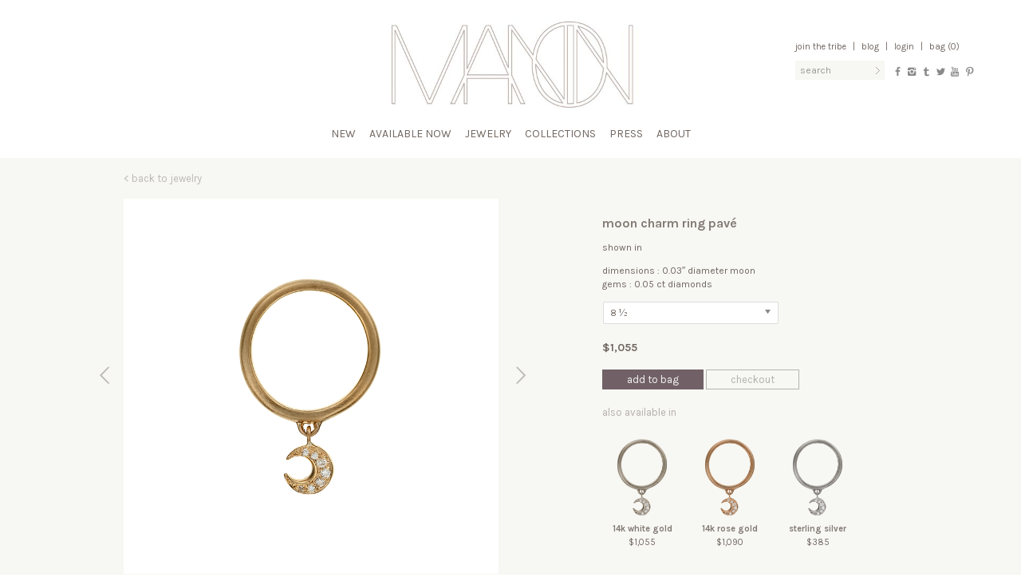

--- FILE ---
content_type: text/html; charset=UTF-8
request_url: https://manonjewelry.com/product/moon-charm-ring-pave-in-14k-yellow-gold/?pcc=jewelry
body_size: 13624
content:
<!DOCTYPE html>
<html lang="en-US">
<head>
<meta charset="UTF-8" />
<meta http-equiv="X-UA-Compatible" content="IE=edge" >
<title>Moon Charm Ring Pavé | manon jewelry</title>
<meta name="viewport" content="width=device-width, initial-scale=1.0">
<link rel="profile" href="http://gmpg.org/xfn/11" />
<meta name="description" content="one of a kind jewelry &#8211; sexy and confident, natural and wonderful, a celebration of body and spirit" />
<meta name="keywords" content="jewelry,manon,gold,silver,earings,bracelets,rings,necklaces,women,men" />
<meta name="robots" content="index, follow" />

<!-- icons -->
<link rel="shortcut icon" type="image/png" href="https://manonjewelry.com/favicon.png">
<link href="https://manonjewelry.com/apple-touch-icon.png" rel="apple-touch-icon" />
<link href="https://manonjewelry.com/apple-touch-icon-76x76.png" rel="apple-touch-icon" sizes="76x76" />
<link href="https://manonjewelry.com/apple-touch-icon-120x120.png" rel="apple-touch-icon" sizes="120x120" />
<link href="https://manonjewelry.com/apple-touch-icon-152x152.png" rel="apple-touch-icon" sizes="152x152" />

<link href='https://fonts.googleapis.com/css?family=Karla:400,700,700italic,400italic' rel='stylesheet' type='text/css'>
<!--[if lt IE 9]>
<script src="https://manonjewelry.com/wp-content/themes/manon2/js/html5shiv.js" type="text/javascript"></script>
<![endif]-->

<!-- open graph -->
<meta property="og:url" content="https://manonjewelry.com/product/moon-charm-ring-pave-in-14k-yellow-gold/">
<meta property="og:title" content="
Moon Charm Ring Pavé | manon jewelry">
<meta property="og:site_name" content="Manon Jewelry">
<meta property="og:description" content="one of a kind jewelry &#8211; sexy and confident, natural and wonderful, a celebration of body and spirit">
<meta property="og:type" content="product" />
<meta property="og:image" content="https://manonjewelry.com/wp-content/uploads/2014/04/R-moon-charm-ring-web-60.png">
<meta property="og:image:type" content="image/jpg">
<meta property="og:image:width" content="800">
<meta property="og:image:height" content="800">
<meta property="og:image" content="https://manonjewelry.com/wp-content/uploads/2014/04/R-moon-charm-ring-pave-onfig.png">
<meta property="og:image:type" content="image/jpg">
<meta property="og:image:width" content="800">
<meta property="og:image:height" content="800">

<meta property="og:image" content="https://manonjewelry.com/wp-content/themes/manon2/meta/open-graph-image-01.jpg">
<meta property="og:image:type" content="image/jpg">
<meta property="og:image:width" content="800">
<meta property="og:image:height" content="600">

<meta property="og:image" content="https://manonjewelry.com/wp-content/themes/manon2/meta/open-graph-image-02.jpg">
<meta property="og:image:type" content="image/jpg">
<meta property="og:image:width" content="800">
<meta property="og:image:height" content="600">

<meta property="og:image" content="https://manonjewelry.com/wp-content/themes/manon2/meta/open-graph-image-03.jpg">
<meta property="og:image:type" content="image/jpg">
<meta property="og:image:width" content="800">
<meta property="og:image:height" content="600">

<meta property="og:image" content="https://manonjewelry.com/wp-content/themes/manon2/meta/open-graph-image-04.jpg">
<meta property="og:image:type" content="image/jpg">
<meta property="og:image:width" content="800">
<meta property="og:image:height" content="600">

<meta property="og:image" content="https://manonjewelry.com/wp-content/themes/manon2/meta/open-graph-image-05.jpg">
<meta property="og:image:type" content="image/jpg">
<meta property="og:image:width" content="800">
<meta property="og:image:height" content="600">

<script>
  (function(i,s,o,g,r,a,m){i['GoogleAnalyticsObject']=r;i[r]=i[r]||function(){
  (i[r].q=i[r].q||[]).push(arguments)},i[r].l=1*new Date();a=s.createElement(o),
  m=s.getElementsByTagName(o)[0];a.async=1;a.src=g;m.parentNode.insertBefore(a,m)
  })(window,document,'script','//www.google-analytics.com/analytics.js','ga');

  ga('create', 'UA-48680678-1', 'manonjewelry.com');
  ga('send', 'pageview');
</script>

<meta name='robots' content='max-image-preview:large' />
	<style>img:is([sizes="auto" i], [sizes^="auto," i]) { contain-intrinsic-size: 3000px 1500px }</style>
	<link rel='dns-prefetch' href='//www.google.com' />
<link rel='dns-prefetch' href='//ajax.googleapis.com' />
<link rel="alternate" type="application/rss+xml" title="manon jewelry &raquo; Feed" href="https://manonjewelry.com/feed/" />
<link rel="alternate" type="application/rss+xml" title="manon jewelry &raquo; Comments Feed" href="https://manonjewelry.com/comments/feed/" />
<link rel="alternate" type="application/rss+xml" title="manon jewelry &raquo; Moon Charm Ring Pavé Comments Feed" href="https://manonjewelry.com/product/moon-charm-ring-pave-in-14k-yellow-gold/feed/" />
<script type="text/javascript">
/* <![CDATA[ */
window._wpemojiSettings = {"baseUrl":"https:\/\/s.w.org\/images\/core\/emoji\/16.0.1\/72x72\/","ext":".png","svgUrl":"https:\/\/s.w.org\/images\/core\/emoji\/16.0.1\/svg\/","svgExt":".svg","source":{"concatemoji":"https:\/\/manonjewelry.com\/wp-includes\/js\/wp-emoji-release.min.js?ver=6.8.3"}};
/*! This file is auto-generated */
!function(s,n){var o,i,e;function c(e){try{var t={supportTests:e,timestamp:(new Date).valueOf()};sessionStorage.setItem(o,JSON.stringify(t))}catch(e){}}function p(e,t,n){e.clearRect(0,0,e.canvas.width,e.canvas.height),e.fillText(t,0,0);var t=new Uint32Array(e.getImageData(0,0,e.canvas.width,e.canvas.height).data),a=(e.clearRect(0,0,e.canvas.width,e.canvas.height),e.fillText(n,0,0),new Uint32Array(e.getImageData(0,0,e.canvas.width,e.canvas.height).data));return t.every(function(e,t){return e===a[t]})}function u(e,t){e.clearRect(0,0,e.canvas.width,e.canvas.height),e.fillText(t,0,0);for(var n=e.getImageData(16,16,1,1),a=0;a<n.data.length;a++)if(0!==n.data[a])return!1;return!0}function f(e,t,n,a){switch(t){case"flag":return n(e,"\ud83c\udff3\ufe0f\u200d\u26a7\ufe0f","\ud83c\udff3\ufe0f\u200b\u26a7\ufe0f")?!1:!n(e,"\ud83c\udde8\ud83c\uddf6","\ud83c\udde8\u200b\ud83c\uddf6")&&!n(e,"\ud83c\udff4\udb40\udc67\udb40\udc62\udb40\udc65\udb40\udc6e\udb40\udc67\udb40\udc7f","\ud83c\udff4\u200b\udb40\udc67\u200b\udb40\udc62\u200b\udb40\udc65\u200b\udb40\udc6e\u200b\udb40\udc67\u200b\udb40\udc7f");case"emoji":return!a(e,"\ud83e\udedf")}return!1}function g(e,t,n,a){var r="undefined"!=typeof WorkerGlobalScope&&self instanceof WorkerGlobalScope?new OffscreenCanvas(300,150):s.createElement("canvas"),o=r.getContext("2d",{willReadFrequently:!0}),i=(o.textBaseline="top",o.font="600 32px Arial",{});return e.forEach(function(e){i[e]=t(o,e,n,a)}),i}function t(e){var t=s.createElement("script");t.src=e,t.defer=!0,s.head.appendChild(t)}"undefined"!=typeof Promise&&(o="wpEmojiSettingsSupports",i=["flag","emoji"],n.supports={everything:!0,everythingExceptFlag:!0},e=new Promise(function(e){s.addEventListener("DOMContentLoaded",e,{once:!0})}),new Promise(function(t){var n=function(){try{var e=JSON.parse(sessionStorage.getItem(o));if("object"==typeof e&&"number"==typeof e.timestamp&&(new Date).valueOf()<e.timestamp+604800&&"object"==typeof e.supportTests)return e.supportTests}catch(e){}return null}();if(!n){if("undefined"!=typeof Worker&&"undefined"!=typeof OffscreenCanvas&&"undefined"!=typeof URL&&URL.createObjectURL&&"undefined"!=typeof Blob)try{var e="postMessage("+g.toString()+"("+[JSON.stringify(i),f.toString(),p.toString(),u.toString()].join(",")+"));",a=new Blob([e],{type:"text/javascript"}),r=new Worker(URL.createObjectURL(a),{name:"wpTestEmojiSupports"});return void(r.onmessage=function(e){c(n=e.data),r.terminate(),t(n)})}catch(e){}c(n=g(i,f,p,u))}t(n)}).then(function(e){for(var t in e)n.supports[t]=e[t],n.supports.everything=n.supports.everything&&n.supports[t],"flag"!==t&&(n.supports.everythingExceptFlag=n.supports.everythingExceptFlag&&n.supports[t]);n.supports.everythingExceptFlag=n.supports.everythingExceptFlag&&!n.supports.flag,n.DOMReady=!1,n.readyCallback=function(){n.DOMReady=!0}}).then(function(){return e}).then(function(){var e;n.supports.everything||(n.readyCallback(),(e=n.source||{}).concatemoji?t(e.concatemoji):e.wpemoji&&e.twemoji&&(t(e.twemoji),t(e.wpemoji)))}))}((window,document),window._wpemojiSettings);
/* ]]> */
</script>
<style id='wp-emoji-styles-inline-css' type='text/css'>

	img.wp-smiley, img.emoji {
		display: inline !important;
		border: none !important;
		box-shadow: none !important;
		height: 1em !important;
		width: 1em !important;
		margin: 0 0.07em !important;
		vertical-align: -0.1em !important;
		background: none !important;
		padding: 0 !important;
	}
</style>
<link rel='stylesheet' id='wp-block-library-css' href='https://manonjewelry.com/wp-includes/css/dist/block-library/style.min.css?ver=6.8.3' type='text/css' media='all' />
<style id='classic-theme-styles-inline-css' type='text/css'>
/*! This file is auto-generated */
.wp-block-button__link{color:#fff;background-color:#32373c;border-radius:9999px;box-shadow:none;text-decoration:none;padding:calc(.667em + 2px) calc(1.333em + 2px);font-size:1.125em}.wp-block-file__button{background:#32373c;color:#fff;text-decoration:none}
</style>
<style id='global-styles-inline-css' type='text/css'>
:root{--wp--preset--aspect-ratio--square: 1;--wp--preset--aspect-ratio--4-3: 4/3;--wp--preset--aspect-ratio--3-4: 3/4;--wp--preset--aspect-ratio--3-2: 3/2;--wp--preset--aspect-ratio--2-3: 2/3;--wp--preset--aspect-ratio--16-9: 16/9;--wp--preset--aspect-ratio--9-16: 9/16;--wp--preset--color--black: #000000;--wp--preset--color--cyan-bluish-gray: #abb8c3;--wp--preset--color--white: #ffffff;--wp--preset--color--pale-pink: #f78da7;--wp--preset--color--vivid-red: #cf2e2e;--wp--preset--color--luminous-vivid-orange: #ff6900;--wp--preset--color--luminous-vivid-amber: #fcb900;--wp--preset--color--light-green-cyan: #7bdcb5;--wp--preset--color--vivid-green-cyan: #00d084;--wp--preset--color--pale-cyan-blue: #8ed1fc;--wp--preset--color--vivid-cyan-blue: #0693e3;--wp--preset--color--vivid-purple: #9b51e0;--wp--preset--gradient--vivid-cyan-blue-to-vivid-purple: linear-gradient(135deg,rgba(6,147,227,1) 0%,rgb(155,81,224) 100%);--wp--preset--gradient--light-green-cyan-to-vivid-green-cyan: linear-gradient(135deg,rgb(122,220,180) 0%,rgb(0,208,130) 100%);--wp--preset--gradient--luminous-vivid-amber-to-luminous-vivid-orange: linear-gradient(135deg,rgba(252,185,0,1) 0%,rgba(255,105,0,1) 100%);--wp--preset--gradient--luminous-vivid-orange-to-vivid-red: linear-gradient(135deg,rgba(255,105,0,1) 0%,rgb(207,46,46) 100%);--wp--preset--gradient--very-light-gray-to-cyan-bluish-gray: linear-gradient(135deg,rgb(238,238,238) 0%,rgb(169,184,195) 100%);--wp--preset--gradient--cool-to-warm-spectrum: linear-gradient(135deg,rgb(74,234,220) 0%,rgb(151,120,209) 20%,rgb(207,42,186) 40%,rgb(238,44,130) 60%,rgb(251,105,98) 80%,rgb(254,248,76) 100%);--wp--preset--gradient--blush-light-purple: linear-gradient(135deg,rgb(255,206,236) 0%,rgb(152,150,240) 100%);--wp--preset--gradient--blush-bordeaux: linear-gradient(135deg,rgb(254,205,165) 0%,rgb(254,45,45) 50%,rgb(107,0,62) 100%);--wp--preset--gradient--luminous-dusk: linear-gradient(135deg,rgb(255,203,112) 0%,rgb(199,81,192) 50%,rgb(65,88,208) 100%);--wp--preset--gradient--pale-ocean: linear-gradient(135deg,rgb(255,245,203) 0%,rgb(182,227,212) 50%,rgb(51,167,181) 100%);--wp--preset--gradient--electric-grass: linear-gradient(135deg,rgb(202,248,128) 0%,rgb(113,206,126) 100%);--wp--preset--gradient--midnight: linear-gradient(135deg,rgb(2,3,129) 0%,rgb(40,116,252) 100%);--wp--preset--font-size--small: 13px;--wp--preset--font-size--medium: 20px;--wp--preset--font-size--large: 36px;--wp--preset--font-size--x-large: 42px;--wp--preset--spacing--20: 0.44rem;--wp--preset--spacing--30: 0.67rem;--wp--preset--spacing--40: 1rem;--wp--preset--spacing--50: 1.5rem;--wp--preset--spacing--60: 2.25rem;--wp--preset--spacing--70: 3.38rem;--wp--preset--spacing--80: 5.06rem;--wp--preset--shadow--natural: 6px 6px 9px rgba(0, 0, 0, 0.2);--wp--preset--shadow--deep: 12px 12px 50px rgba(0, 0, 0, 0.4);--wp--preset--shadow--sharp: 6px 6px 0px rgba(0, 0, 0, 0.2);--wp--preset--shadow--outlined: 6px 6px 0px -3px rgba(255, 255, 255, 1), 6px 6px rgba(0, 0, 0, 1);--wp--preset--shadow--crisp: 6px 6px 0px rgba(0, 0, 0, 1);}:where(.is-layout-flex){gap: 0.5em;}:where(.is-layout-grid){gap: 0.5em;}body .is-layout-flex{display: flex;}.is-layout-flex{flex-wrap: wrap;align-items: center;}.is-layout-flex > :is(*, div){margin: 0;}body .is-layout-grid{display: grid;}.is-layout-grid > :is(*, div){margin: 0;}:where(.wp-block-columns.is-layout-flex){gap: 2em;}:where(.wp-block-columns.is-layout-grid){gap: 2em;}:where(.wp-block-post-template.is-layout-flex){gap: 1.25em;}:where(.wp-block-post-template.is-layout-grid){gap: 1.25em;}.has-black-color{color: var(--wp--preset--color--black) !important;}.has-cyan-bluish-gray-color{color: var(--wp--preset--color--cyan-bluish-gray) !important;}.has-white-color{color: var(--wp--preset--color--white) !important;}.has-pale-pink-color{color: var(--wp--preset--color--pale-pink) !important;}.has-vivid-red-color{color: var(--wp--preset--color--vivid-red) !important;}.has-luminous-vivid-orange-color{color: var(--wp--preset--color--luminous-vivid-orange) !important;}.has-luminous-vivid-amber-color{color: var(--wp--preset--color--luminous-vivid-amber) !important;}.has-light-green-cyan-color{color: var(--wp--preset--color--light-green-cyan) !important;}.has-vivid-green-cyan-color{color: var(--wp--preset--color--vivid-green-cyan) !important;}.has-pale-cyan-blue-color{color: var(--wp--preset--color--pale-cyan-blue) !important;}.has-vivid-cyan-blue-color{color: var(--wp--preset--color--vivid-cyan-blue) !important;}.has-vivid-purple-color{color: var(--wp--preset--color--vivid-purple) !important;}.has-black-background-color{background-color: var(--wp--preset--color--black) !important;}.has-cyan-bluish-gray-background-color{background-color: var(--wp--preset--color--cyan-bluish-gray) !important;}.has-white-background-color{background-color: var(--wp--preset--color--white) !important;}.has-pale-pink-background-color{background-color: var(--wp--preset--color--pale-pink) !important;}.has-vivid-red-background-color{background-color: var(--wp--preset--color--vivid-red) !important;}.has-luminous-vivid-orange-background-color{background-color: var(--wp--preset--color--luminous-vivid-orange) !important;}.has-luminous-vivid-amber-background-color{background-color: var(--wp--preset--color--luminous-vivid-amber) !important;}.has-light-green-cyan-background-color{background-color: var(--wp--preset--color--light-green-cyan) !important;}.has-vivid-green-cyan-background-color{background-color: var(--wp--preset--color--vivid-green-cyan) !important;}.has-pale-cyan-blue-background-color{background-color: var(--wp--preset--color--pale-cyan-blue) !important;}.has-vivid-cyan-blue-background-color{background-color: var(--wp--preset--color--vivid-cyan-blue) !important;}.has-vivid-purple-background-color{background-color: var(--wp--preset--color--vivid-purple) !important;}.has-black-border-color{border-color: var(--wp--preset--color--black) !important;}.has-cyan-bluish-gray-border-color{border-color: var(--wp--preset--color--cyan-bluish-gray) !important;}.has-white-border-color{border-color: var(--wp--preset--color--white) !important;}.has-pale-pink-border-color{border-color: var(--wp--preset--color--pale-pink) !important;}.has-vivid-red-border-color{border-color: var(--wp--preset--color--vivid-red) !important;}.has-luminous-vivid-orange-border-color{border-color: var(--wp--preset--color--luminous-vivid-orange) !important;}.has-luminous-vivid-amber-border-color{border-color: var(--wp--preset--color--luminous-vivid-amber) !important;}.has-light-green-cyan-border-color{border-color: var(--wp--preset--color--light-green-cyan) !important;}.has-vivid-green-cyan-border-color{border-color: var(--wp--preset--color--vivid-green-cyan) !important;}.has-pale-cyan-blue-border-color{border-color: var(--wp--preset--color--pale-cyan-blue) !important;}.has-vivid-cyan-blue-border-color{border-color: var(--wp--preset--color--vivid-cyan-blue) !important;}.has-vivid-purple-border-color{border-color: var(--wp--preset--color--vivid-purple) !important;}.has-vivid-cyan-blue-to-vivid-purple-gradient-background{background: var(--wp--preset--gradient--vivid-cyan-blue-to-vivid-purple) !important;}.has-light-green-cyan-to-vivid-green-cyan-gradient-background{background: var(--wp--preset--gradient--light-green-cyan-to-vivid-green-cyan) !important;}.has-luminous-vivid-amber-to-luminous-vivid-orange-gradient-background{background: var(--wp--preset--gradient--luminous-vivid-amber-to-luminous-vivid-orange) !important;}.has-luminous-vivid-orange-to-vivid-red-gradient-background{background: var(--wp--preset--gradient--luminous-vivid-orange-to-vivid-red) !important;}.has-very-light-gray-to-cyan-bluish-gray-gradient-background{background: var(--wp--preset--gradient--very-light-gray-to-cyan-bluish-gray) !important;}.has-cool-to-warm-spectrum-gradient-background{background: var(--wp--preset--gradient--cool-to-warm-spectrum) !important;}.has-blush-light-purple-gradient-background{background: var(--wp--preset--gradient--blush-light-purple) !important;}.has-blush-bordeaux-gradient-background{background: var(--wp--preset--gradient--blush-bordeaux) !important;}.has-luminous-dusk-gradient-background{background: var(--wp--preset--gradient--luminous-dusk) !important;}.has-pale-ocean-gradient-background{background: var(--wp--preset--gradient--pale-ocean) !important;}.has-electric-grass-gradient-background{background: var(--wp--preset--gradient--electric-grass) !important;}.has-midnight-gradient-background{background: var(--wp--preset--gradient--midnight) !important;}.has-small-font-size{font-size: var(--wp--preset--font-size--small) !important;}.has-medium-font-size{font-size: var(--wp--preset--font-size--medium) !important;}.has-large-font-size{font-size: var(--wp--preset--font-size--large) !important;}.has-x-large-font-size{font-size: var(--wp--preset--font-size--x-large) !important;}
:where(.wp-block-post-template.is-layout-flex){gap: 1.25em;}:where(.wp-block-post-template.is-layout-grid){gap: 1.25em;}
:where(.wp-block-columns.is-layout-flex){gap: 2em;}:where(.wp-block-columns.is-layout-grid){gap: 2em;}
:root :where(.wp-block-pullquote){font-size: 1.5em;line-height: 1.6;}
</style>
<link rel='stylesheet' id='bootstrap_css-css' href='https://manonjewelry.com/wp-content/themes/manon2/bootstrap/css/bootstrap.min.css?ver=2.3.2' type='text/css' media='all' />
<link rel='stylesheet' id='bootstrap_responsive_css-css' href='https://manonjewelry.com/wp-content/themes/manon2/bootstrap/css/bootstrap-responsive.min.css?ver=2.3.2' type='text/css' media='all' />
<link rel='stylesheet' id='fontello_css-css' href='https://manonjewelry.com/wp-content/themes/manon2/fontello/css/fontello.css?ver=1.0' type='text/css' media='all' />
<link rel='stylesheet' id='theme_css-css' href='https://manonjewelry.com/wp-content/themes/manon2/style.css?ver=1.2' type='text/css' media='all' />
<link rel='stylesheet' id='manon_chosen_style-css' href='https://manonjewelry.com/wp-content/plugins/woocommerce/assets/css/chosen.css?ver=3.6' type='text/css' media='all' />
<script type="text/javascript" src="//ajax.googleapis.com/ajax/libs/jquery/1.11.1/jquery.min.js?ver=1.11.1" id="jquery-js"></script>
<script type="text/javascript">
	!function(){var analytics=window.analytics=window.analytics||[];if(analytics.invoked)window.console&&console.error&&console.error("Segment snippet included twice.");else{analytics.invoked=!0;analytics.methods=["trackSubmit","trackClick","trackLink","trackForm","pageview","identify","group","track","ready","alias","page","once","off","on"];analytics.factory=function(t){return function(){var e=Array.prototype.slice.call(arguments);e.unshift(t);analytics.push(e);return analytics}};for(var t=0;t<analytics.methods.length;t++){var e=analytics.methods[t];analytics[e]=analytics.factory(e)}analytics.load=function(t){var e=document.createElement("script");e.type="text/javascript";e.async=!0;e.src=("https:"===document.location.protocol?"https://":"http://")+"cdn.segment.com/analytics.js/v1/"+t+"/analytics.min.js";var n=document.getElementsByTagName("script")[0];n.parentNode.insertBefore(e,n)};analytics.SNIPPET_VERSION="3.0.0";
		window.analytics.load("uempcf1nfa");
	window.analytics.page();
	  }}();
</script>
<link rel="https://api.w.org/" href="https://manonjewelry.com/wp-json/" /><link rel="EditURI" type="application/rsd+xml" title="RSD" href="https://manonjewelry.com/xmlrpc.php?rsd" />
<link rel="canonical" href="https://manonjewelry.com/product/moon-charm-ring-pave-in-14k-yellow-gold/" />
<link rel='shortlink' href='https://manonjewelry.com/?p=14577' />
<link rel="alternate" title="oEmbed (JSON)" type="application/json+oembed" href="https://manonjewelry.com/wp-json/oembed/1.0/embed?url=https%3A%2F%2Fmanonjewelry.com%2Fproduct%2Fmoon-charm-ring-pave-in-14k-yellow-gold%2F" />
<link rel="alternate" title="oEmbed (XML)" type="text/xml+oembed" href="https://manonjewelry.com/wp-json/oembed/1.0/embed?url=https%3A%2F%2Fmanonjewelry.com%2Fproduct%2Fmoon-charm-ring-pave-in-14k-yellow-gold%2F&#038;format=xml" />
<link rel="alternate" type="application/rss+xml"  title="New products" href="https://manonjewelry.com/shop/feed/" /></head>

<body class="wp-singular product-template-default single single-product postid-14577 wp-theme-manon2 woocommerce woocommerce-page">


<div id="top">

	<header id="masthead" role="banner">

	
		<div class="container">
			<div class="hgroup">
				<div id="site-title"><span><a href="https://manonjewelry.com/" title="manon jewelry" rel="home">
					<img src="https://manonjewelry.com/wp-content/themes/manon2/img/manon-logo.jpg" alt="manon jewelry"></a></span></div>
			</div><!-- hgroup -->
			<div id="account-nav" class="clearfix">
				<div class="links">
					<a href="https://manonjewelry.com/mailing-list/">Join the Tribe</a>  <span class="pipe">|</span>
					<a href="http://manonnyc.tumblr.com/" target="_blank">Blog</a> <span class="pipe">|</span>
					<a href="https://manonjewelry.com/login/" >Login</a> <span class="pipe">|</span> 					
	Bag (0)

					<div id="mini-cart-list" style="display:none">
						<div class="arrow"></div>
						

<ul class="cart_list product_list_widget ">

	
		<li class="empty">No products in the bag.</li>

	
</ul><!-- end product list -->


						<div class="buttons-alt"><a href="https://manonjewelry.com/cart" class="btn btn-dark">view bag</a></div>
					</div>
				</div>
				<div class="searchform-wrapper">
					
<form role="search" method="get" id="searchform" action="https://manonjewelry.com/">
    <div class="input-append"><label class="assistive-text" for="s">Search for:</label>
        <input type="text" value="" name="s" id="s" placeholder="Search" />
        <button class="btn" id="searchsubmit" type="submit">Search</button>
    </div>
</form>
				</div>
				<div class="social clearfix">
										<div class="social-icon"><a href="http://www.facebook.com/ManonNYC" target="_blank" title="facebook"><i class="icon-facebook"></i></a></div>
					<div class="social-icon"><a href="http://instagram.com/manon" target="_blank" title="instagram"><i class="icon-instagram"></i></a></div>
					<div class="social-icon"><a href="http://manonnyc.tumblr.com/" target="_blank" title="tumblr"><i class="icon-tumblr"></i></a></div>
					<div class="social-icon"><a href="http://twitter.com/ManonNYC" target="_blank" title="twitter"><i class="icon-twitter"></i></a></div>
					<div class="social-icon"><a href="http://www.youtube.com/user/manonjewelrynyc" target="_blank" title="youtube"><i class="icon-youtube"></i></a></div>
	        <div class="social-icon"><a href="http://www.pinterest.com/manonnyc/" target="_blank" title="pinterest"><i class="icon-pinterest"></i></a></div>
				</div>
			</div>
		</div><!-- .container -->
	</header><!-- #masthead -->

	<a class="assistive-text" href="#content" title="Skip to content">Skip to content</a>
	<nav class="navbar" role="navigation">
		<div class="navbar-inner">
			<div class="container">
								<div class="menu-primary-menu-container"><ul id="menu-primary-menu" class="nav "><li id="menu-item-17098" class="menu-item menu-item-type-custom menu-item-object-custom menu-item-17098"><a href="https://manonjewelry.com/shop/c/new/?filter_material=36">New</a></li>
<li id="menu-item-15871" class="menu-item menu-item-type-taxonomy menu-item-object-product_cat menu-item-15871"><a href="https://manonjewelry.com/shop/c/featured/available-now/">Available Now</a></li>
<li id="menu-item-21" class="menu-item menu-item-type-taxonomy menu-item-object-product_cat current-product-ancestor menu-item-has-children dropdown menu-item-21"><a class="dropdown-toggle" data-toggle="dropdown" href="https://manonjewelry.com/shop/c/jewelry/">Jewelry <b class="caret"></b></a>
<ul class="dropdown-menu">
	<li id="menu-item-12864" class="menu-item menu-item-type-custom menu-item-object-custom menu-item-12864"><a href="https://manonjewelry.com/shop/c/jewelry/bracelets/?filter_material=36">Bracelets</a></li>
	<li id="menu-item-12865" class="menu-item menu-item-type-custom menu-item-object-custom menu-item-12865"><a href="https://manonjewelry.com/shop/c/jewelry/earrings/?filter_material=36">Earrings</a></li>
	<li id="menu-item-12867" class="menu-item menu-item-type-custom menu-item-object-custom menu-item-12867"><a href="https://manonjewelry.com/shop/c/jewelry/rings/?filter_material=36">Rings</a></li>
	<li id="menu-item-12866" class="menu-item menu-item-type-custom menu-item-object-custom menu-item-12866"><a href="https://manonjewelry.com/shop/c/jewelry/necklaces/?filter_material=36">Necklaces</a></li>
	<li id="menu-item-12863" class="menu-item menu-item-type-custom menu-item-object-custom menu-item-12863"><a href="https://manonjewelry.com/shop/c/jewelry/body/?filter_material=36">Body</a></li>
	<li id="menu-item-14498" class="menu-item menu-item-type-custom menu-item-object-custom menu-item-14498"><a href="https://manonjewelry.com/shop/c/jewelry/anklets/?filter_material=36">Anklets</a></li>
	<li id="menu-item-12868" class="menu-item menu-item-type-custom menu-item-object-custom menu-item-12868"><a href="https://manonjewelry.com/shop/c/jewelry/mens/?filter_material=36">Men</a></li>
	<li id="menu-item-12869" class="menu-item menu-item-type-custom menu-item-object-custom menu-item-12869"><a href="https://manonjewelry.com/shop/c/jewelry/kids/?filter_material=36">Kids</a></li>
	<li id="menu-item-14966" class="menu-item menu-item-type-custom menu-item-object-custom menu-item-14966"><a href="https://manonjewelry.com/shop/c/jewelry/accessories/?filter_material=39">Accessories</a></li>
</ul>
</li>
<li id="menu-item-19" class="menu-item menu-item-type-taxonomy menu-item-object-product_cat current-product-ancestor menu-item-has-children dropdown menu-item-19"><a class="dropdown-toggle" data-toggle="dropdown" href="https://manonjewelry.com/shop/c/collections/">Collections <b class="caret"></b></a>
<ul class="dropdown-menu">
	<li id="menu-item-17083" class="menu-item menu-item-type-custom menu-item-object-custom menu-item-17083"><a href="https://manonjewelry.com/shop/c/collections/dragons/?filter_material=36">Dragons</a></li>
	<li id="menu-item-15570" class="menu-item menu-item-type-custom menu-item-object-custom menu-item-15570"><a href="https://manonjewelry.com/shop/c/collections/celestial/?filter_material=36">Celestial</a></li>
	<li id="menu-item-12852" class="menu-item menu-item-type-custom menu-item-object-custom menu-item-12852"><a href="https://manonjewelry.com/shop/c/collections/feathers/?filter_material=36">Feathers</a></li>
	<li id="menu-item-14443" class="menu-item menu-item-type-custom menu-item-object-custom menu-item-14443"><a href="https://manonjewelry.com/shop/c/collections/feathers-pave/?filter_material=36&#038;query_type_material=or">Feathers Pavé</a></li>
	<li id="menu-item-12853" class="menu-item menu-item-type-custom menu-item-object-custom menu-item-12853"><a href="https://manonjewelry.com/shop/c/collections/snakes/?filter_material=36">Snakes</a></li>
	<li id="menu-item-12854" class="menu-item menu-item-type-custom menu-item-object-custom menu-item-12854"><a href="https://manonjewelry.com/shop/c/collections/birds/?filter_material=36">Birds</a></li>
	<li id="menu-item-12855" class="menu-item menu-item-type-custom menu-item-object-custom menu-item-12855"><a href="https://manonjewelry.com/shop/c/collections/classics/?filter_material=36">Classics</a></li>
	<li id="menu-item-12857" class="menu-item menu-item-type-custom menu-item-object-custom menu-item-12857"><a href="https://manonjewelry.com/shop/c/collections/warrior/?filter_material=36">Warrior</a></li>
	<li id="menu-item-12860" class="menu-item menu-item-type-custom menu-item-object-custom menu-item-12860"><a href="https://manonjewelry.com/shop/c/collections/delicates/?filter_material=36">Delicates</a></li>
	<li id="menu-item-13959" class="menu-item menu-item-type-custom menu-item-object-custom menu-item-13959"><a href="https://manonjewelry.com/shop/c/collections/lets-get-married/?filter_material=36&#038;query_type_material=or">Let&#8217;s Get Married</a></li>
</ul>
</li>
<li id="menu-item-105" class="menu-item menu-item-type-custom menu-item-object-custom menu-item-has-children dropdown menu-item-105"><a class="dropdown-toggle" data-toggle="dropdown" href="https://manonjewelry.com/press/">Press <b class="caret"></b></a>
<ul class="dropdown-menu">
	<li id="menu-item-132" class="menu-item menu-item-type-taxonomy menu-item-object-base_press_category menu-item-132"><a href="https://manonjewelry.com/press-cat/celebrities/">Celebrities</a></li>
	<li id="menu-item-134" class="menu-item menu-item-type-taxonomy menu-item-object-base_press_category menu-item-134"><a href="https://manonjewelry.com/press-cat/publications/">Publications</a></li>
	<li id="menu-item-16977" class="menu-item menu-item-type-custom menu-item-object-custom menu-item-16977"><a href="https://manonjewelry.com/press-cat/charity/">Charity</a></li>
	<li id="menu-item-377" class="menu-item menu-item-type-taxonomy menu-item-object-base_press_category menu-item-377"><a href="https://manonjewelry.com/press-cat/campaigns/">Campaigns</a></li>
</ul>
</li>
<li id="menu-item-2587" class="menu-item menu-item-type-post_type menu-item-object-page menu-item-has-children dropdown menu-item-2587"><a class="dropdown-toggle" data-toggle="dropdown" href="https://manonjewelry.com/about-2/">About <b class="caret"></b></a>
<ul class="dropdown-menu">
	<li id="menu-item-93" class="menu-item menu-item-type-post_type menu-item-object-page menu-item-93"><a href="https://manonjewelry.com/bio/">Bio</a></li>
	<li id="menu-item-92" class="menu-item menu-item-type-post_type menu-item-object-page menu-item-92"><a href="https://manonjewelry.com/philosophy/">Philosophy</a></li>
	<li id="menu-item-95" class="menu-item menu-item-type-post_type menu-item-object-page menu-item-95"><a href="https://manonjewelry.com/contact/">Contact</a></li>
	<li id="menu-item-15512" class="menu-item menu-item-type-post_type menu-item-object-page menu-item-15512"><a href="https://manonjewelry.com/stores/">Stores</a></li>
</ul>
</li>
</ul></div>			</div>
		</div>
	</nav><!-- #navbar -->
	<div id="dropdown-back"></div>
	<div class="hero-image"></div><!-- for about pages -->

</div><!-- #top -->


<div id="middle">

<div id="page" class="container hfeed site">
	<div id="main" class="clearfix">

	<div id="primary"><div id="content" role="main"><nav class="woocommerce-breadcrumb" itemprop="breadcrumb"><a class="home" href="https://manonjewelry.com">Home</a> &#47; <a href="https://manonjewelry.com/shop/c/jewelry/">Jewelry</a> &#47; <a href="https://manonjewelry.com/shop/c/jewelry/rings/">RIngs</a> &#47; Moon Charm Ring Pavé</nav>
		
			

<div itemscope itemtype="http://schema.org/Product" id="product-14577" class="post-14577 product type-product status-publish has-post-thumbnail product_cat-celestial product_cat-rings product_tag-moon product_tag-pave product_tag-ring pa_material-14k-yellow-gold pa_ring-size-4-half pa_ring-size-84 pa_ring-size-5-half pa_ring-size-86 pa_ring-size-6-half pa_ring-size-88 pa_ring-size-7-half pa_ring-size-524 pa_ring-size-8-half taxable shipping-taxable purchasable product-type-variable product-cat-celestial product-cat-rings product-tag-moon product-tag-pave product-tag-ring instock">

<div class="row">
  <div class="span10 offset1">
		  <h2 class="back-to-cat"><a href="https://manonjewelry.com/shop/c/jewelry/?filter_material=36" rel="prev">&lt; Back to Jewelry</a></h2>
    
		  </div>
</div>

<div class="row">
	
	<div class="span5 offset1 column1 clearfix">
		<div id="single-product-carousel" class="carousel slide">
	<div class="carousel-inner"><div class="item item-14587 zoom-item active first"><img class="attachment-shop_single zoomable" src="https://manonjewelry.com/wp-content/themes/manon2/img/loading-500.gif" data-src="https://manonjewelry.com/wp-content/uploads/2014/04/R-moon-charm-ring-web-60.png" height="500" width="500" alt="R-moon-charm-ring-web-60" /> <div class="image-description" data-image-description=""></div></div><div class="item item-15218 zoom-item"><img class="attachment-shop_single zoomable" src="https://manonjewelry.com/wp-content/themes/manon2/img/loading-500.gif" data-src="https://manonjewelry.com/wp-content/uploads/2014/04/R-moon-charm-ring-pave-onfig.png" height="500" width="500" alt="R-moon charm ring pave-onfig" /> <div class="image-description" data-image-description=""></div></div></div><!-- .carousel-innerl -->
	
	<!-- Carousel nav -->
	<a class="carousel-control left" href="#single-product-carousel" data-slide="prev"><i class="icon-left-open-big"></i></a>
	<a class="carousel-control right" href="#single-product-carousel" data-slide="next"><i class="icon-right-open-big"></i></a>

</div><!-- #single-product-carousel -->


<div class="carousel-indicators-header clearfix">
	<div class="carousel-indicators-title">Alternate Views</div>
	 
	
	<div id="share-this">
		<a href="#" class="share-trigger">Share <span class="icon-share"></span></a>
		<div class="share-content">
			<ul>
				<li><a href='http://www.facebook.com/sharer.php?u=https://manonjewelry.com/product/moon-charm-ring-pave-in-14k-yellow-gold/' class='share-facebook' target='_blank'><i class="icon-facebook"></i> Share This</a></li>
				<li><a href='http://twitter.com/home?status=https://manonjewelry.com/product/moon-charm-ring-pave-in-14k-yellow-gold/' class='share-twitter' target='_blank'><i class="icon-twitter"></i> Tweet This</a></li>
				<li><a href="javascript:void((function(){var%20e=document.createElement('script'); e.setAttribute('type','text/javascript'); e.setAttribute('charset','UTF-8'); e.setAttribute('src','http://assets.pinterest.com/js/pinmarklet.js?r='+Math.random()*99999999);document.body.appendChild(e)})());"><i class="icon-pinterest"></i> Pin This</a></li>
				<li><a href="mailto:?Subject=Moon Charm Ring Pavé&body=Thought%20you%20might%20like%20this!%20https://manonjewelry.com/product/moon-charm-ring-pave-in-14k-yellow-gold/"><i class="icon-mail"></i> Email This</a></li>
			</ul>
		</div>
	</div>

</div><!-- .carousel-indicators-header -->

<div class="carousel-indicators clearfix">
<div data-target="#single-product-carousel" data-slide-to="0" class="active first"><img width="90" height="90" src="https://manonjewelry.com/wp-content/uploads/2014/04/R-moon-charm-ring-web-60-90x90.png" class="attachment-shop_thumbnail size-shop_thumbnail" alt="" decoding="async" srcset="https://manonjewelry.com/wp-content/uploads/2014/04/R-moon-charm-ring-web-60-90x90.png 90w, https://manonjewelry.com/wp-content/uploads/2014/04/R-moon-charm-ring-web-60-370x370.png 370w, https://manonjewelry.com/wp-content/uploads/2014/04/R-moon-charm-ring-web-60-600x600.png 600w, https://manonjewelry.com/wp-content/uploads/2014/04/R-moon-charm-ring-web-60-170x170.png 170w, https://manonjewelry.com/wp-content/uploads/2014/04/R-moon-charm-ring-web-60.png 800w" sizes="(max-width: 90px) 100vw, 90px" /></div><div data-target="#single-product-carousel" data-slide-to="1" class=""><img width="90" height="90" src="https://manonjewelry.com/wp-content/uploads/2014/04/R-moon-charm-ring-pave-onfig-90x90.png" class="attachment-shop_thumbnail size-shop_thumbnail" alt="" decoding="async" srcset="https://manonjewelry.com/wp-content/uploads/2014/04/R-moon-charm-ring-pave-onfig-90x90.png 90w, https://manonjewelry.com/wp-content/uploads/2014/04/R-moon-charm-ring-pave-onfig-370x370.png 370w, https://manonjewelry.com/wp-content/uploads/2014/04/R-moon-charm-ring-pave-onfig-600x600.png 600w, https://manonjewelry.com/wp-content/uploads/2014/04/R-moon-charm-ring-pave-onfig-170x170.png 170w, https://manonjewelry.com/wp-content/uploads/2014/04/R-moon-charm-ring-pave-onfig.png 800w" sizes="(max-width: 90px) 100vw, 90px" /></div></div><!-- .carousel-indicators -->

	
	</div>
	
	<div class="span5 offset1 column2">
		<div class="summary entry-summary">
		<h1 itemprop="name" class="product_title entry-title">Moon Charm Ring Pavé</h1><div class="product_meta">

	
			<span itemprop="productID" class="sku_wrapper">
			 
			 
						 
	
	
		
		<div class="shown-in"> 
		shown in 
					</div> 

	
</div>
<h2>Product Description</h2>

<p>dimensions : 0.03&#8243; diameter moon<br />
gems : 0.05 ct diamonds</p>


<form class="variations_form cart" method="post" enctype='multipart/form-data' data-product_id="14577" data-product_variations="[{&quot;variation_id&quot;:14578,&quot;variation_is_visible&quot;:true,&quot;is_purchasable&quot;:true,&quot;attributes&quot;:{&quot;attribute_pa_ring-size&quot;:&quot;8-half&quot;},&quot;image_src&quot;:&quot;&quot;,&quot;image_link&quot;:&quot;&quot;,&quot;image_title&quot;:&quot;&quot;,&quot;image_alt&quot;:&quot;&quot;,&quot;price_html&quot;:&quot;&quot;,&quot;availability_html&quot;:&quot;&quot;,&quot;sku&quot;:&quot;R-MN-CHR-PV-YG-8.5&quot;,&quot;weight&quot;:&quot; lbs&quot;,&quot;dimensions&quot;:&quot;&quot;,&quot;min_qty&quot;:1,&quot;max_qty&quot;:0,&quot;backorders_allowed&quot;:false,&quot;is_in_stock&quot;:true,&quot;is_downloadable&quot;:false,&quot;is_virtual&quot;:false,&quot;is_sold_individually&quot;:&quot;no&quot;},{&quot;variation_id&quot;:14579,&quot;variation_is_visible&quot;:true,&quot;is_purchasable&quot;:true,&quot;attributes&quot;:{&quot;attribute_pa_ring-size&quot;:&quot;8&quot;},&quot;image_src&quot;:&quot;&quot;,&quot;image_link&quot;:&quot;&quot;,&quot;image_title&quot;:&quot;&quot;,&quot;image_alt&quot;:&quot;&quot;,&quot;price_html&quot;:&quot;&quot;,&quot;availability_html&quot;:&quot;&quot;,&quot;sku&quot;:&quot;R-MN-CHR-PV-YG-8&quot;,&quot;weight&quot;:&quot; lbs&quot;,&quot;dimensions&quot;:&quot;&quot;,&quot;min_qty&quot;:1,&quot;max_qty&quot;:0,&quot;backorders_allowed&quot;:false,&quot;is_in_stock&quot;:true,&quot;is_downloadable&quot;:false,&quot;is_virtual&quot;:false,&quot;is_sold_individually&quot;:&quot;no&quot;},{&quot;variation_id&quot;:14580,&quot;variation_is_visible&quot;:true,&quot;is_purchasable&quot;:true,&quot;attributes&quot;:{&quot;attribute_pa_ring-size&quot;:&quot;4-half&quot;},&quot;image_src&quot;:&quot;&quot;,&quot;image_link&quot;:&quot;&quot;,&quot;image_title&quot;:&quot;&quot;,&quot;image_alt&quot;:&quot;&quot;,&quot;price_html&quot;:&quot;&quot;,&quot;availability_html&quot;:&quot;&quot;,&quot;sku&quot;:&quot;R-MN-CHR-PV-YG-4.5&quot;,&quot;weight&quot;:&quot; lbs&quot;,&quot;dimensions&quot;:&quot;&quot;,&quot;min_qty&quot;:1,&quot;max_qty&quot;:0,&quot;backorders_allowed&quot;:false,&quot;is_in_stock&quot;:true,&quot;is_downloadable&quot;:false,&quot;is_virtual&quot;:false,&quot;is_sold_individually&quot;:&quot;no&quot;},{&quot;variation_id&quot;:14581,&quot;variation_is_visible&quot;:true,&quot;is_purchasable&quot;:true,&quot;attributes&quot;:{&quot;attribute_pa_ring-size&quot;:&quot;5&quot;},&quot;image_src&quot;:&quot;&quot;,&quot;image_link&quot;:&quot;&quot;,&quot;image_title&quot;:&quot;&quot;,&quot;image_alt&quot;:&quot;&quot;,&quot;price_html&quot;:&quot;&quot;,&quot;availability_html&quot;:&quot;&quot;,&quot;sku&quot;:&quot;R-MN-CHR-PV-YG-5&quot;,&quot;weight&quot;:&quot; lbs&quot;,&quot;dimensions&quot;:&quot;&quot;,&quot;min_qty&quot;:1,&quot;max_qty&quot;:0,&quot;backorders_allowed&quot;:false,&quot;is_in_stock&quot;:true,&quot;is_downloadable&quot;:false,&quot;is_virtual&quot;:false,&quot;is_sold_individually&quot;:&quot;no&quot;},{&quot;variation_id&quot;:14582,&quot;variation_is_visible&quot;:true,&quot;is_purchasable&quot;:true,&quot;attributes&quot;:{&quot;attribute_pa_ring-size&quot;:&quot;5-half&quot;},&quot;image_src&quot;:&quot;&quot;,&quot;image_link&quot;:&quot;&quot;,&quot;image_title&quot;:&quot;&quot;,&quot;image_alt&quot;:&quot;&quot;,&quot;price_html&quot;:&quot;&quot;,&quot;availability_html&quot;:&quot;&quot;,&quot;sku&quot;:&quot;R-MN-CHR-PV-YG-5.5&quot;,&quot;weight&quot;:&quot; lbs&quot;,&quot;dimensions&quot;:&quot;&quot;,&quot;min_qty&quot;:1,&quot;max_qty&quot;:0,&quot;backorders_allowed&quot;:false,&quot;is_in_stock&quot;:true,&quot;is_downloadable&quot;:false,&quot;is_virtual&quot;:false,&quot;is_sold_individually&quot;:&quot;no&quot;},{&quot;variation_id&quot;:14583,&quot;variation_is_visible&quot;:true,&quot;is_purchasable&quot;:true,&quot;attributes&quot;:{&quot;attribute_pa_ring-size&quot;:&quot;6&quot;},&quot;image_src&quot;:&quot;&quot;,&quot;image_link&quot;:&quot;&quot;,&quot;image_title&quot;:&quot;&quot;,&quot;image_alt&quot;:&quot;&quot;,&quot;price_html&quot;:&quot;&quot;,&quot;availability_html&quot;:&quot;&quot;,&quot;sku&quot;:&quot;R-MN-CHR-PV-YG-6&quot;,&quot;weight&quot;:&quot; lbs&quot;,&quot;dimensions&quot;:&quot;&quot;,&quot;min_qty&quot;:1,&quot;max_qty&quot;:0,&quot;backorders_allowed&quot;:false,&quot;is_in_stock&quot;:true,&quot;is_downloadable&quot;:false,&quot;is_virtual&quot;:false,&quot;is_sold_individually&quot;:&quot;no&quot;},{&quot;variation_id&quot;:14584,&quot;variation_is_visible&quot;:true,&quot;is_purchasable&quot;:true,&quot;attributes&quot;:{&quot;attribute_pa_ring-size&quot;:&quot;6-half&quot;},&quot;image_src&quot;:&quot;&quot;,&quot;image_link&quot;:&quot;&quot;,&quot;image_title&quot;:&quot;&quot;,&quot;image_alt&quot;:&quot;&quot;,&quot;price_html&quot;:&quot;&quot;,&quot;availability_html&quot;:&quot;&quot;,&quot;sku&quot;:&quot;R-MN-CHR-PV-YG-6.5&quot;,&quot;weight&quot;:&quot; lbs&quot;,&quot;dimensions&quot;:&quot;&quot;,&quot;min_qty&quot;:1,&quot;max_qty&quot;:0,&quot;backorders_allowed&quot;:false,&quot;is_in_stock&quot;:true,&quot;is_downloadable&quot;:false,&quot;is_virtual&quot;:false,&quot;is_sold_individually&quot;:&quot;no&quot;},{&quot;variation_id&quot;:14585,&quot;variation_is_visible&quot;:true,&quot;is_purchasable&quot;:true,&quot;attributes&quot;:{&quot;attribute_pa_ring-size&quot;:&quot;7&quot;},&quot;image_src&quot;:&quot;&quot;,&quot;image_link&quot;:&quot;&quot;,&quot;image_title&quot;:&quot;&quot;,&quot;image_alt&quot;:&quot;&quot;,&quot;price_html&quot;:&quot;&quot;,&quot;availability_html&quot;:&quot;&quot;,&quot;sku&quot;:&quot;R-MN-CHR-PV-YG-7&quot;,&quot;weight&quot;:&quot; lbs&quot;,&quot;dimensions&quot;:&quot;&quot;,&quot;min_qty&quot;:1,&quot;max_qty&quot;:0,&quot;backorders_allowed&quot;:false,&quot;is_in_stock&quot;:true,&quot;is_downloadable&quot;:false,&quot;is_virtual&quot;:false,&quot;is_sold_individually&quot;:&quot;no&quot;},{&quot;variation_id&quot;:14586,&quot;variation_is_visible&quot;:true,&quot;is_purchasable&quot;:true,&quot;attributes&quot;:{&quot;attribute_pa_ring-size&quot;:&quot;7-half&quot;},&quot;image_src&quot;:&quot;&quot;,&quot;image_link&quot;:&quot;&quot;,&quot;image_title&quot;:&quot;&quot;,&quot;image_alt&quot;:&quot;&quot;,&quot;price_html&quot;:&quot;&quot;,&quot;availability_html&quot;:&quot;&quot;,&quot;sku&quot;:&quot;R-MN-CHR-PV-YG-7.5&quot;,&quot;weight&quot;:&quot; lbs&quot;,&quot;dimensions&quot;:&quot;&quot;,&quot;min_qty&quot;:1,&quot;max_qty&quot;:0,&quot;backorders_allowed&quot;:false,&quot;is_in_stock&quot;:true,&quot;is_downloadable&quot;:false,&quot;is_virtual&quot;:false,&quot;is_sold_individually&quot;:&quot;no&quot;}]">
			<table class="variations" cellspacing="0">
			<tbody>
									<tr>
						<td class="label"><label for="pa_ring-size">Ring Size</label></td>
						<td class="value"><select id="pa_ring-size" name="attribute_pa_ring-size">
							<option value="">Choose an option&hellip;</option>
							<option value="4-half" >4 ½</option><option value="5" >5</option><option value="5-half" >5 ½</option><option value="6" >6</option><option value="6-half" >6 ½</option><option value="7" >7</option><option value="7-half" >7 ½</option><option value="8" >8</option><option value="8-half"  selected='selected'>8 ½</option>						</select> <a class="reset_variations" href="#reset">Clear selection</a></td>
					</tr>
		        			</tbody>
		</table>

		
		<div class="single_variation_wrap" style="display:none;">
			
			<div class="single_variation"></div>
			
						<div itemprop="offers" itemscope itemtype="http://schema.org/Offer">
	
				<p itemprop="price" class="price"><span class="amount">&#36;1,055</span></p>
			
				<meta itemprop="priceCurrency" content="USD" />
				<link itemprop="availability" href="http://schema.org/InStock" />
			
			</div>
			
			<div class="variations_button">
				<div class="quantity"><input type="number" step="1"   name="quantity" value="1" title="Qty" class="input-text qty text" size="4" /></div>				<button type="submit" class="single_add_to_cart_button button alt">Add to bag</button> 
				<a href="https://manonjewelry.com/checkout/" class="button checkout">Checkout</a>
			</div>

			<input type="hidden" name="add-to-cart" value="14577" />
			<input type="hidden" name="product_id" value="14577" />
			<input type="hidden" name="variation_id" value="" />

					</div>

		
	
</form>

		
	<div class="also-available-in products products-small">

		<h2>Also Available In</h2>

		<ul class="products clearfix">
			
				<li class="first post-14589 product type-product status-publish has-post-thumbnail product_cat-celestial product_cat-rings product_tag-moon product_tag-pave product_tag-ring pa_material-14k-white-gold pa_ring-size-4-half pa_ring-size-84 pa_ring-size-5-half pa_ring-size-86 pa_ring-size-6-half pa_ring-size-88 pa_ring-size-7-half pa_ring-size-524 pa_ring-size-8-half taxable shipping-taxable purchasable product-type-variable product-cat-celestial product-cat-rings product-tag-moon product-tag-pave product-tag-ring instock">

		
		
	<a href="https://manonjewelry.com/product/moon-charm-ring-pave-in-14k-white-gold/?pcc=jewelry">
		<img class="attachment-shop_catalog wp-post-image" src="https://manonjewelry.com/wp-content/themes/manon2/img/loading-170-tan.gif" data-src="https://manonjewelry.com/wp-content/uploads/2014/04/R-moon-charm-ring-web-w-170x170.png" height="150" width="150" alt="Moon Charm Ring Pavé" /> 
		<h3 class="item-title">Moon Charm Ring Pavé</h3>
		
        <h3 class="shown-in">  
            14k white gold    </h3> 

		
	<span class="price"><span class="amount">&#36;1,055</span></span>

	</a>

	
</li>
			
				<li class="post-14601 product type-product status-publish has-post-thumbnail product_cat-celestial product_cat-rings product_tag-moon product_tag-pave product_tag-ring pa_material-14k-rose-gold pa_ring-size-4-half pa_ring-size-84 pa_ring-size-5-half pa_ring-size-86 pa_ring-size-6-half pa_ring-size-88 pa_ring-size-7-half pa_ring-size-524 pa_ring-size-8-half taxable shipping-taxable purchasable product-type-variable product-cat-celestial product-cat-rings product-tag-moon product-tag-pave product-tag-ring instock">

		
		
	<a href="https://manonjewelry.com/product/moon-charm-ring-pave-in-14k-rose-gold/?pcc=jewelry">
		<img class="attachment-shop_catalog wp-post-image" src="https://manonjewelry.com/wp-content/themes/manon2/img/loading-170-tan.gif" data-src="https://manonjewelry.com/wp-content/uploads/2014/04/R-moon-charm-ring-web-r-170x170.png" height="150" width="150" alt="Moon Charm Ring Pavé" /> 
		<h3 class="item-title">Moon Charm Ring Pavé</h3>
		
        <h3 class="shown-in">  
            14k rose gold    </h3> 

		
	<span class="price"><span class="amount">&#36;1,090</span></span>

	</a>

	
</li>
			
				<li class="last post-14613 product type-product status-publish has-post-thumbnail product_cat-celestial product_cat-rings product_tag-moon product_tag-pave product_tag-ring pa_material-silver pa_ring-size-4-half pa_ring-size-84 pa_ring-size-5-half pa_ring-size-86 pa_ring-size-6-half pa_ring-size-88 pa_ring-size-7-half pa_ring-size-524 pa_ring-size-8-half taxable shipping-taxable purchasable product-type-variable product-cat-celestial product-cat-rings product-tag-moon product-tag-pave product-tag-ring instock">

		
		
	<a href="https://manonjewelry.com/product/moon-charm-ring-pave-in-sterling-silver/?pcc=jewelry">
		<img class="attachment-shop_catalog wp-post-image" src="https://manonjewelry.com/wp-content/themes/manon2/img/loading-170-tan.gif" data-src="https://manonjewelry.com/wp-content/uploads/2014/04/R-moon-charm-ring-web-ss-170x170.png" height="150" width="150" alt="Moon Charm Ring Pavé" /> 
		<h3 class="item-title">Moon Charm Ring Pavé</h3>
		
        <h3 class="shown-in">  
            sterling silver    </h3> 

		
	<span class="price"><span class="amount">&#36;385</span></span>

	</a>

	
</li>
			
		</ul>
	</div>

		</div><!-- .summary -->
	</div><!-- .span -->

</div><!-- .row -->
<div class="row">
  <div id="related-wrapper" class="span10 offset1">
    
	<div id="related-carousel" class="related products products-small">
		<h2>you might also like</h2>
		<ul class="products clearfix">							<li class="first post-5279 product type-product status-publish has-post-thumbnail product_cat-bracelets product_cat-celestial product_tag-bracelet product_tag-moon product_tag-pave pa_material-14k-yellow-gold taxable shipping-taxable purchasable product-type-simple product-cat-bracelets product-cat-celestial product-tag-bracelet product-tag-moon product-tag-pave instock">

		
		
	<a href="https://manonjewelry.com/product/moon-charm-bracelet-pave-in-14k-yellow-gold/?pcc=jewelry">
		<img class="attachment-shop_catalog wp-post-image" src="https://manonjewelry.com/wp-content/themes/manon2/img/loading-170-tan.gif" data-src="https://manonjewelry.com/wp-content/uploads/2013/11/B-MoonCharmBracelet-43207-web-170x170.png" height="150" width="150" alt="Moon Charm Bracelet Pavé" /> 
		<h3 class="item-title">Moon Charm Bracelet Pavé</h3>
		
        <h3 class="shown-in">  
                </h3> 

		
	<span class="price"><span class="amount">&#36;790</span></span>

	</a>

	
</li>							<li class="last post-1255 product type-product status-publish has-post-thumbnail product_cat-available-now product_cat-celestial product_cat-earrings product_tag-earring product_tag-moon product_tag-pave pa_material-14k-yellow-gold taxable shipping-taxable purchasable product-type-simple product-cat-available-now product-cat-celestial product-cat-earrings product-tag-earring product-tag-moon product-tag-pave instock">

		
		
	<a href="https://manonjewelry.com/product/moon-studs-big-pave-in-yellow-gold/?pcc=jewelry">
		<img class="attachment-shop_catalog wp-post-image" src="https://manonjewelry.com/wp-content/themes/manon2/img/loading-170-tan.gif" data-src="https://manonjewelry.com/wp-content/uploads/2013/08/E-Moon_Stud_Pave_Big-still-web110-170x170.png" height="150" width="150" alt="Moon Studs Big Pavé" /> 
		<h3 class="item-title">Moon Studs Big Pavé</h3>
		
        <h3 class="shown-in">  
            14k yellow gold    </h3> 

		
	<span class="price"><span class="amount">&#36;565</span></span>

	</a>

	
</li>							<li class="first post-1259 product type-product status-publish has-post-thumbnail product_cat-available-now product_cat-celestial product_cat-earrings pa_material-14k-yellow-gold taxable shipping-taxable purchasable product-type-simple product-cat-available-now product-cat-celestial product-cat-earrings instock">

		
		
	<a href="https://manonjewelry.com/product/moon-studs-big-in-yellow-gold/?pcc=jewelry">
		<img class="attachment-shop_catalog wp-post-image" src="https://manonjewelry.com/wp-content/themes/manon2/img/loading-170-tan.gif" data-src="https://manonjewelry.com/wp-content/uploads/2013/08/E-MoonStudBig-41127-web110-170x170.png" height="150" width="150" alt="Moon Studs Big" /> 
		<h3 class="item-title">Moon Studs Big</h3>
		
        <h3 class="shown-in">  
            14k yellow gold    </h3> 

		
	<span class="price"><span class="amount">&#36;290</span></span>

	</a>

	
</li>							<li class="last post-1263 product type-product status-publish has-post-thumbnail product_cat-celestial product_cat-earrings product_tag-earrings-2 product_tag-moon product_tag-pave pa_material-14k-yellow-gold taxable shipping-taxable purchasable product-type-simple product-cat-celestial product-cat-earrings product-tag-earrings-2 product-tag-moon product-tag-pave instock">

		
		
	<a href="https://manonjewelry.com/product/moon-studs-small-pave-in-yellow-gold/?pcc=jewelry">
		<img class="attachment-shop_catalog wp-post-image" src="https://manonjewelry.com/wp-content/themes/manon2/img/loading-170-tan.gif" data-src="https://manonjewelry.com/wp-content/uploads/2013/08/E-Moon_Studs_Small_Pave_y-170x170.png" height="150" width="150" alt="Moon Studs Small Pavé" /> 
		<h3 class="item-title">Moon Studs Small Pavé</h3>
		
        <h3 class="shown-in">  
            14k yellow gold    </h3> 

		
	<span class="price"><span class="amount">&#36;370</span></span>

	</a>

	
</li>							<li class="first post-1267 product type-product status-publish has-post-thumbnail product_cat-celestial product_cat-earrings product_tag-earrings-2 product_tag-moon pa_material-14k-yellow-gold taxable shipping-taxable purchasable product-type-simple product-cat-celestial product-cat-earrings product-tag-earrings-2 product-tag-moon instock">

		
		
	<a href="https://manonjewelry.com/product/moon-studs-small-in-yellow-gold/?pcc=jewelry">
		<img class="attachment-shop_catalog wp-post-image" src="https://manonjewelry.com/wp-content/themes/manon2/img/loading-170-tan.gif" data-src="https://manonjewelry.com/wp-content/uploads/2013/08/E-Moon_Studs_Small_y-170x170.png" height="150" width="150" alt="Moon Studs Small" /> 
		<h3 class="item-title">Moon Studs Small</h3>
		
        <h3 class="shown-in">  
            14k yellow gold    </h3> 

		
	<span class="price"><span class="amount">&#36;230</span></span>

	</a>

	
</li>							<li class="last post-1271 product type-product status-publish has-post-thumbnail product_cat-available-now product_cat-celestial product_cat-earrings product_tag-chain product_tag-earring product_tag-moon product_tag-pave pa_material-14k-yellow-gold taxable shipping-taxable purchasable product-type-simple product-cat-available-now product-cat-celestial product-cat-earrings product-tag-chain product-tag-earring product-tag-moon product-tag-pave instock">

		
		
	<a href="https://manonjewelry.com/product/moon-chain-studs-big-in-yellow-gold/?pcc=jewelry">
		<img class="attachment-shop_catalog wp-post-image" src="https://manonjewelry.com/wp-content/themes/manon2/img/loading-170-tan.gif" data-src="https://manonjewelry.com/wp-content/uploads/2013/08/E-MoonChainStudBig-43266-new-170x170.png" height="150" width="150" alt="Moon Chain Studs Big Pavé" /> 
		<h3 class="item-title">Moon Chain Studs Big Pavé</h3>
		
        <h3 class="shown-in">  
            14k yellow gold    </h3> 

		
	<span class="price"><span class="amount">&#36;935</span></span>

	</a>

	
</li>							<li class="first post-1274 product type-product status-publish has-post-thumbnail product_cat-available-now product_cat-celestial product_cat-earrings product_tag-chain product_tag-earring product_tag-moon product_tag-pave pa_material-14k-yellow-gold taxable shipping-taxable purchasable product-type-simple product-cat-available-now product-cat-celestial product-cat-earrings product-tag-chain product-tag-earring product-tag-moon product-tag-pave instock">

		
		
	<a href="https://manonjewelry.com/product/moon-chain-studs-small-in-yellow-gold/?pcc=jewelry">
		<img class="attachment-shop_catalog wp-post-image" src="https://manonjewelry.com/wp-content/themes/manon2/img/loading-170-tan.gif" data-src="https://manonjewelry.com/wp-content/uploads/2013/08/E-MoonChainStudSmall-41147-web-170x170.png" height="150" width="150" alt="Moon Chain Studs Small Pavé" /> 
		<h3 class="item-title">Moon Chain Studs Small Pavé</h3>
		
        <h3 class="shown-in">  
            14k yellow gold    </h3> 

		
	<span class="price"><span class="amount">&#36;770</span></span>

	</a>

	
</li>							<li class="last post-3379 product type-product status-publish has-post-thumbnail product_cat-available-now product_cat-celestial product_cat-necklaces product_tag-celestial product_tag-moon product_tag-necklace product_tag-star pa_material-14k-yellow-gold taxable shipping-taxable purchasable product-type-simple product-cat-available-now product-cat-celestial product-cat-necklaces product-tag-celestial product-tag-moon product-tag-necklace product-tag-star instock">

		
		
	<a href="https://manonjewelry.com/product/celestial-necklace-in-14k-yellow-gold/?pcc=jewelry">
		<img class="attachment-shop_catalog wp-post-image" src="https://manonjewelry.com/wp-content/themes/manon2/img/loading-170-tan.gif" data-src="https://manonjewelry.com/wp-content/uploads/2013/10/N-celestial-necklace-41612-diam-170x170.png" height="150" width="150" alt="Celestial Necklace" /> 
		<h3 class="item-title">Celestial Necklace</h3>
		
        <h3 class="shown-in">  
            14k yellow gold    </h3> 

		
	<span class="price"><span class="amount">&#36;755</span></span>

	</a>

	
</li>							<li class="first post-3443 product type-product status-publish has-post-thumbnail product_cat-celestial product_cat-necklaces product_tag-moon product_tag-necklace product_tag-pave pa_material-14k-yellow-gold taxable shipping-taxable purchasable product-type-simple product-cat-celestial product-cat-necklaces product-tag-moon product-tag-necklace product-tag-pave instock">

		
		
	<a href="https://manonjewelry.com/product/moon-necklace-mini-pave-in-14k-yellow-gold/?pcc=jewelry">
		<img class="attachment-shop_catalog wp-post-image" src="https://manonjewelry.com/wp-content/themes/manon2/img/loading-170-tan.gif" data-src="https://manonjewelry.com/wp-content/uploads/2013/10/N-Moon_Necklace_Mini_Pave_y-new-170x170.png" height="150" width="150" alt="Moon Necklace Mini Pavé" /> 
		<h3 class="item-title">Moon Necklace Mini Pavé</h3>
		
        <h3 class="shown-in">  
            14k yellow gold    </h3> 

		
	<span class="price"><span class="amount">&#36;565</span></span>

	</a>

	
</li>							<li class="last post-3568 product type-product status-publish has-post-thumbnail product_cat-celestial product_cat-necklaces product_tag-moon product_tag-pave product_tag-pendant pa_material-14k-yellow-gold pa_chain-16-inch pa_chain-18-inch taxable shipping-taxable purchasable product-type-variable product-cat-celestial product-cat-necklaces product-tag-moon product-tag-pave product-tag-pendant instock">

		
		
	<a href="https://manonjewelry.com/product/moon-pendant-small-pave-in-14k-yellow-gold/?pcc=jewelry">
		<img class="attachment-shop_catalog wp-post-image" src="https://manonjewelry.com/wp-content/themes/manon2/img/loading-170-tan.gif" data-src="https://manonjewelry.com/wp-content/uploads/2013/10/P-Moon_Pendant_Mini_Pave_y-new-y-170x170.png" height="150" width="150" alt="Moon Pendant Small Pavé" /> 
		<h3 class="item-title">Moon Pendant Small Pavé</h3>
		
        <h3 class="shown-in">  
            14k yellow gold    </h3> 

		
	<span class="price"><span class="amount">&#36;840</span>&ndash;<span class="amount">&#36;875</span></span>

	</a>

	
</li>							<li class="first post-426 product type-product status-publish has-post-thumbnail product_cat-classics product_cat-lets-get-married product_cat-rings pa_material-14k-yellow-gold pa_ring-size-4-half pa_ring-size-84 pa_ring-size-5-half pa_ring-size-86 pa_ring-size-6-half pa_ring-size-88 pa_ring-size-7-half pa_ring-size-524 pa_ring-size-8-half taxable shipping-taxable purchasable product-type-variable product-cat-classics product-cat-lets-get-married product-cat-rings instock">

		
		
	<a href="https://manonjewelry.com/product/bubble-ring-starburst-in-14k-yellow-gold/?pcc=jewelry">
		<img class="attachment-shop_catalog wp-post-image" src="https://manonjewelry.com/wp-content/themes/manon2/img/loading-170-tan.gif" data-src="https://manonjewelry.com/wp-content/uploads/2013/07/R-Bubble_Ring_Starburst_Retouched_Front_y-170x170.png" height="150" width="150" alt="Bubble Ring Starburst" /> 
		<h3 class="item-title">Bubble Ring Starburst</h3>
		
        <h3 class="shown-in">  
            14k yellow gold    </h3> 

		
	<span class="price"><span class="amount">&#36;12,470</span></span>

	</a>

	
</li>							<li class="last post-1127 product type-product status-publish has-post-thumbnail product_cat-classics product_cat-lets-get-married product_cat-rings pa_material-14k-yellow-gold pa_ring-size-4-half pa_ring-size-84 pa_ring-size-5-half pa_ring-size-86 pa_ring-size-6-half pa_ring-size-88 pa_ring-size-7-half pa_ring-size-524 pa_ring-size-8-half taxable shipping-taxable purchasable product-type-variable product-cat-classics product-cat-lets-get-married product-cat-rings instock">

		
		
	<a href="https://manonjewelry.com/product/bubble-ring-ruby-in-yellow-gold/?pcc=jewelry">
		<img class="attachment-shop_catalog wp-post-image" src="https://manonjewelry.com/wp-content/themes/manon2/img/loading-170-tan.gif" data-src="https://manonjewelry.com/wp-content/uploads/2013/08/R-Bubble_Ring_Ruby_Front_y-170x170.png" height="150" width="150" alt="Bubble Ring Rubies" /> 
		<h3 class="item-title">Bubble Ring Rubies</h3>
		
        <h3 class="shown-in">  
            14k yellow gold    </h3> 

		
	<span class="price"><span class="amount">&#36;12,470</span></span>

	</a>

	
</li>							<li class="first post-3973 product type-product status-publish has-post-thumbnail product_cat-classics product_cat-lets-get-married product_cat-rings pa_material-14k-yellow-gold pa_ring-size-4-half pa_ring-size-84 pa_ring-size-5-half pa_ring-size-86 pa_ring-size-6-half pa_ring-size-88 pa_ring-size-7-half pa_ring-size-524 pa_ring-size-8-half taxable shipping-taxable purchasable product-type-variable product-cat-classics product-cat-lets-get-married product-cat-rings instock">

		
		
	<a href="https://manonjewelry.com/product/bubble-ring-in-14k-yellow-gold/?pcc=jewelry">
		<img class="attachment-shop_catalog wp-post-image" src="https://manonjewelry.com/wp-content/themes/manon2/img/loading-170-tan.gif" data-src="https://manonjewelry.com/wp-content/uploads/2013/10/R-Bubble_Ring_y-Front-170x170.png" height="150" width="150" alt="Bubble Ring" /> 
		<h3 class="item-title">Bubble Ring</h3>
		
        <h3 class="shown-in">  
            14k yellow gold    </h3> 

		
	<span class="price"><span class="amount">&#36;3,290</span></span>

	</a>

	
</li>							<li class="last post-3991 product type-product status-publish has-post-thumbnail product_cat-lets-get-married product_cat-rings pa_material-14k-yellow-gold pa_ring-size-4-half pa_ring-size-84 pa_ring-size-5-half pa_ring-size-86 pa_ring-size-6-half pa_ring-size-88 pa_ring-size-7-half pa_ring-size-524 pa_ring-size-8-half taxable shipping-taxable purchasable product-type-variable product-cat-lets-get-married product-cat-rings instock">

		
		
	<a href="https://manonjewelry.com/product/bubble-ring-fancy-in-14k-yellow-gold/?pcc=jewelry">
		<img class="attachment-shop_catalog wp-post-image" src="https://manonjewelry.com/wp-content/themes/manon2/img/loading-170-tan.gif" data-src="https://manonjewelry.com/wp-content/uploads/2013/10/R-Bubble_Ring_Fancy_Front_y-170x170.png" height="150" width="150" alt="Bubble Ring Fancy" /> 
		<h3 class="item-title">Bubble Ring Fancy</h3>
		
        <h3 class="shown-in">  
            14k yellow gold    </h3> 

		
	<span class="price"><span class="amount">&#36;4,310</span></span>

	</a>

	
</li>							<li class="first post-4006 product type-product status-publish has-post-thumbnail product_cat-classics product_cat-lets-get-married product_cat-rings pa_material-14k-yellow-gold pa_ring-size-4-half pa_ring-size-84 pa_ring-size-5-half pa_ring-size-86 pa_ring-size-6-half pa_ring-size-88 pa_ring-size-7-half pa_ring-size-524 pa_ring-size-8-half taxable shipping-taxable purchasable product-type-variable product-cat-classics product-cat-lets-get-married product-cat-rings instock">

		
		
	<a href="https://manonjewelry.com/product/bubble-ring-sapphires-green-in-14k-yellow-gold/?pcc=jewelry">
		<img class="attachment-shop_catalog wp-post-image" src="https://manonjewelry.com/wp-content/themes/manon2/img/loading-170-tan.gif" data-src="https://manonjewelry.com/wp-content/uploads/2013/10/R-Bubble_Ring_Sapphire_Green_Front_y-new-170x170.png" height="150" width="150" alt="Bubble Ring Sapphires" /> 
		<h3 class="item-title">Bubble Ring Sapphires</h3>
		
        <h3 class="shown-in">  
            14k yellow gold    </h3> 

		
	<span class="price"><span class="amount">&#36;12,470</span></span>

	</a>

	
</li>							<li class="last post-4024 product type-product status-publish has-post-thumbnail product_cat-lets-get-married product_cat-rings pa_material-14k-yellow-gold pa_ring-size-4-half pa_ring-size-84 pa_ring-size-5-half pa_ring-size-86 pa_ring-size-6-half pa_ring-size-88 pa_ring-size-7-half pa_ring-size-524 pa_ring-size-8-half taxable shipping-taxable purchasable product-type-variable product-cat-lets-get-married product-cat-rings instock">

		
		
	<a href="https://manonjewelry.com/product/bubble-ring-solitaire-pave-in-14k-yellow-gold/?pcc=jewelry">
		<img class="attachment-shop_catalog wp-post-image" src="https://manonjewelry.com/wp-content/themes/manon2/img/loading-170-tan.gif" data-src="https://manonjewelry.com/wp-content/uploads/2013/10/R-Bubble_Ring_Solitaire_Pave_Front_y1-170x170.png" height="150" width="150" alt="Bubble Ring Solitaire Pavé" /> 
		<h3 class="item-title">Bubble Ring Solitaire Pavé</h3>
		
        <h3 class="shown-in">  
            14k yellow gold    </h3> 

		
	<span class="price"><span class="amount">&#36;4,125</span></span>

	</a>

	
</li>							<li class="first post-4042 product type-product status-publish has-post-thumbnail product_cat-classics product_cat-lets-get-married product_cat-rings pa_material-14k-yellow-gold pa_ring-size-4-half pa_ring-size-84 pa_ring-size-5-half pa_ring-size-86 pa_ring-size-6-half pa_ring-size-88 pa_ring-size-7-half pa_ring-size-524 pa_ring-size-8-half taxable shipping-taxable purchasable product-type-variable product-cat-classics product-cat-lets-get-married product-cat-rings instock">

		
		
	<a href="https://manonjewelry.com/product/bubble-ring-turquoise-in-14k-yellow-gold/?pcc=jewelry">
		<img class="attachment-shop_catalog wp-post-image" src="https://manonjewelry.com/wp-content/themes/manon2/img/loading-170-tan.gif" data-src="https://manonjewelry.com/wp-content/uploads/2013/10/R-Bubble_Ring_Turquoise_Front_y-170x170.png" height="150" width="150" alt="Bubble Ring Turquoise" /> 
		<h3 class="item-title">Bubble Ring Turquoise</h3>
		
        <h3 class="shown-in">  
            14k yellow gold    </h3> 

		
	<span class="price"><span class="amount">&#36;2,695</span></span>

	</a>

	
</li>							<li class="last post-4070 product type-product status-publish has-post-thumbnail product_cat-lets-get-married product_cat-mens product_cat-rings pa_material-14k-yellow-gold pa_ring-size-wedding-bands-for-her-4-half pa_ring-size-wedding-bands-5-for-her pa_ring-size-wedding-bands-5-half-for-her pa_ring-size-wedding-bands-6-for-her pa_ring-size-wedding-bands-six-half-for-her pa_ring-size-wedding-bands-7-for-her pa_ring-size-wedding-bands-7-half-for-her pa_ring-size-wedding-bands-8-for-her pa_ring-size-wedding-bands-8-half-for-her pa_ring-size-wedding-bands-10-for-him pa_ring-size-wedding-bands-10-half-for-him pa_ring-size-wedding-bands-11-for-him pa_ring-size-wedding-bands-11-half-for-him pa_ring-size-wedding-bands-12-for-him pa_ring-size-wedding-bands-8-half-for-him pa_ring-size-wedding-bands-9-for-him pa_ring-size-wedding-bands-9-half-for-him taxable shipping-taxable purchasable product-type-variable product-cat-lets-get-married product-cat-mens product-cat-rings instock">

		
		
	<a href="https://manonjewelry.com/product/classic-band-in-14k-yellow-gold/?pcc=jewelry">
		<img class="attachment-shop_catalog wp-post-image" src="https://manonjewelry.com/wp-content/themes/manon2/img/loading-170-tan.gif" data-src="https://manonjewelry.com/wp-content/uploads/2013/10/R-Classic-Bands_Set_y-170x170.png" height="150" width="150" alt="Classic Wedding Band" /> 
		<h3 class="item-title">Classic Wedding Band</h3>
		
        <h3 class="shown-in">  
            14k yellow gold    </h3> 

		
	<span class="price"><span class="amount">&#36;1,295</span>&ndash;<span class="amount">&#36;1,870</span></span>

	</a>

	
</li>							<li class="first post-4084 product type-product status-publish has-post-thumbnail product_cat-lets-get-married product_cat-mens product_cat-rings pa_material-14k-yellow-gold pa_ring-size-wedding-bands-for-her-4-half pa_ring-size-wedding-bands-5-for-her pa_ring-size-wedding-bands-5-half-for-her pa_ring-size-wedding-bands-6-for-her pa_ring-size-wedding-bands-six-half-for-her pa_ring-size-wedding-bands-7-for-her pa_ring-size-wedding-bands-7-half-for-her pa_ring-size-wedding-bands-8-for-her pa_ring-size-wedding-bands-8-half-for-her pa_ring-size-wedding-bands-10-for-him pa_ring-size-wedding-bands-10-half-for-him pa_ring-size-wedding-bands-11-for-him pa_ring-size-wedding-bands-11-half-for-him pa_ring-size-wedding-bands-12-for-him pa_ring-size-wedding-bands-8-half-for-him pa_ring-size-wedding-bands-9-for-him pa_ring-size-wedding-bands-9-half-for-him taxable shipping-taxable purchasable product-type-variable product-cat-lets-get-married product-cat-mens product-cat-rings instock">

		
		
	<a href="https://manonjewelry.com/product/classic-band-solitaire-in-14k-yellow-gold/?pcc=jewelry">
		<img class="attachment-shop_catalog wp-post-image" src="https://manonjewelry.com/wp-content/themes/manon2/img/loading-170-tan.gif" data-src="https://manonjewelry.com/wp-content/uploads/2013/10/R-Classic_Band_Solitaire_Domed_Set_Stones-y-new-170x170.png" height="150" width="150" alt="Classic Wedding Band Solitaire" /> 
		<h3 class="item-title">Classic Wedding Band Solitaire</h3>
		
        <h3 class="shown-in">  
            14k yellow gold    </h3> 

		
	<span class="price"><span class="amount">&#36;2,255</span>&ndash;<span class="amount">&#36;3,465</span></span>

	</a>

	
</li>							<li class="last post-4097 product type-product status-publish has-post-thumbnail product_cat-lets-get-married product_cat-mens product_cat-rings pa_material-14k-yellow-gold pa_ring-size-wedding-bands-for-her-4-half pa_ring-size-wedding-bands-5-for-her pa_ring-size-wedding-bands-5-half-for-her pa_ring-size-wedding-bands-6-for-her pa_ring-size-wedding-bands-six-half-for-her pa_ring-size-wedding-bands-7-for-her pa_ring-size-wedding-bands-7-half-for-her pa_ring-size-wedding-bands-8-for-her pa_ring-size-wedding-bands-8-half-for-her pa_ring-size-wedding-bands-10-for-him pa_ring-size-wedding-bands-10-half-for-him pa_ring-size-wedding-bands-11-for-him pa_ring-size-wedding-bands-11-half-for-him pa_ring-size-wedding-bands-12-for-him pa_ring-size-wedding-bands-8-half-for-him pa_ring-size-wedding-bands-9-for-him pa_ring-size-wedding-bands-9-half-for-him taxable shipping-taxable purchasable product-type-variable product-cat-lets-get-married product-cat-mens product-cat-rings instock">

		
		
	<a href="https://manonjewelry.com/product/classic-ring-in-14k-yellow-gold/?pcc=jewelry">
		<img class="attachment-shop_catalog wp-post-image" src="https://manonjewelry.com/wp-content/themes/manon2/img/loading-170-tan.gif" data-src="https://manonjewelry.com/wp-content/uploads/2013/10/R-Classic_Rings_Set_Rotated_y-170x170.png" height="150" width="150" alt="Classic Wedding Ring" /> 
		<h3 class="item-title">Classic Wedding Ring</h3>
		
        <h3 class="shown-in">  
            14k yellow gold    </h3> 

		
	<span class="price"><span class="amount">&#36;720</span>&ndash;<span class="amount">&#36;770</span></span>

	</a>

	
</li>					</ul>	</div>
	<a data-slide="prev" href="#related-carousel" class="control left disabled"><i class="icon-left-open-big"></i></a>
	<a data-slide="next" href="#related-carousel" class="control right"><i class="icon-right-open-big"></i></a>

  </div>
</div>

</div><!-- #product-14577 -->


		
	</div></div>
	 

	
	

		</div><!-- #main -->
	</div><!-- #page -->

	

</div><!-- #middle -->

<!-- Learn more -->



<section id="featured-slab" style="background: #0b0c10 url(https://manonjewelry.com/wp-content/uploads/2016/08/yell.jpg) left center no-repeat;text-align:center;padding:160px 20px;">
  <div style="margin-bottom:12px;"><span style="font-weight:bold;color:#cccccc;font-size:17px;border-bottom:1px solid #ccc;">Affectionately hand-crafted in New York City</span></div>
  <div style="font-size:15px;">Available online and by appointment only at our NY studio. <br> <a href="mailto:info@manonjewelry.com">Click here for any special inquiries.</a></div>
</section>

        

<div id="bottom">
	<div class="container">
		<footer id="colophon" role="contentinfo">

				
						<div id="supplementary" class="row">
														<div class="widget-area first span7" role="complementary">
																<aside id="nav_menu-2" class="widget widget_nav_menu"><div class="menu-footer-menu-container"><ul id="menu-footer-menu" class="menu"><li id="menu-item-67" class="menu-item menu-item-type-post_type menu-item-object-page menu-item-67"><a href="https://manonjewelry.com/wholesale/">Wholesale</a></li>
<li id="menu-item-68" class="menu-item menu-item-type-post_type menu-item-object-page menu-item-68"><a href="https://manonjewelry.com/faq/">FAQ</a></li>
<li id="menu-item-69" class="menu-item menu-item-type-post_type menu-item-object-page menu-item-69"><a href="https://manonjewelry.com/privacy/">Privacy Policy</a></li>
<li id="menu-item-66" class="menu-item menu-item-type-post_type menu-item-object-page menu-item-66"><a href="https://manonjewelry.com/contact/">Contact</a></li>
</ul></div></aside>							</div><!-- .first .widget-area -->
							
														<div class="widget-area second span5" role="complementary">
								<aside id="text-2" class="widget widget_text">			<div class="textwidget"><ul class="links">
	<li><a href="https://manonjewelry.com/mailing-list/">Join the Tribe</a> </li>
	<li><a href="http://manonnyc.tumblr.com/" target="_blank" title="tumblr">blog</a></li> 
	<li class="social-icon first-social"><a href="http://www.facebook.com/ManonNYC" target="_blank" title="facebook"><i class="icon-facebook"></i></a></li>
	<li class="social-icon"><a href="http://instagram.com/manon" target="_blank" title="instagram"><i class="icon-instagram"></i></a></li>
	<li class="social-icon"><a href="http://manonnyc.tumblr.com/" target="_blank" title="tumblr"><i class="icon-tumblr"></i></a></li>
	<li class="social-icon"><a href="http://twitter.com/ManonNYC" target="_blank" title="twitter"><i class="icon-twitter"></i></a></li>
	<li class="social-icon"><a href="http://www.youtube.com/user/manonjewelrynyc" target="_blank" title="youtube"><i class="icon-youtube"></i></a></li>
	<li class="social-icon"><a href="http://www.pinterest.com/manonnyc/" target="_blank" title="pinterest"><i class="icon-pinterest"></i></a></li>
</ul></div>
		</aside>							</div><!-- .second .widget-area -->
													</div><!-- #supplementary -->

					
		</footer><!-- #colophon -->
	</div><!-- .container -->
</div><!-- #bottom -->




 <script type="text/javascript">
  analytics.track("Viewed Product", {"id":14577,"sku":"R-MN-CHR-PV-YG","name":"Moon Charm Ring Pav\u00e9","price":"1055","category":""}, {"library":"analytics-wordpress"});
    
</script>
<script type="speculationrules">
{"prefetch":[{"source":"document","where":{"and":[{"href_matches":"\/*"},{"not":{"href_matches":["\/wp-*.php","\/wp-admin\/*","\/wp-content\/uploads\/*","\/wp-content\/*","\/wp-content\/plugins\/*","\/wp-content\/themes\/manon2\/*","\/*\\?(.+)"]}},{"not":{"selector_matches":"a[rel~=\"nofollow\"]"}},{"not":{"selector_matches":".no-prefetch, .no-prefetch a"}}]},"eagerness":"conservative"}]}
</script>
<script type="text/javascript" id="site_tracking-js-extra">
/* <![CDATA[ */
var php_data = {"ac_settings":{"tracking_actid":798566481,"site_tracking_default":1},"user_email":""};
/* ]]> */
</script>
<script type="text/javascript" src="https://manonjewelry.com/wp-content/plugins/activecampaign-subscription-forms/site_tracking.js?ver=6.8.3" id="site_tracking-js"></script>
<script type="text/javascript" id="wc-single-product-js-extra">
/* <![CDATA[ */
var wc_single_product_params = {"i18n_required_rating_text":"Please select a rating","review_rating_required":"yes"};
/* ]]> */
</script>
<script type="text/javascript" src="//manonjewelry.com/wp-content/plugins/woocommerce/assets/js/frontend/single-product.min.js?ver=2.1.9" id="wc-single-product-js"></script>
<script type="text/javascript" src="//manonjewelry.com/wp-content/plugins/woocommerce/assets/js/jquery-blockui/jquery.blockUI.min.js?ver=2.60" id="jquery-blockui-js"></script>
<script type="text/javascript" id="woocommerce-js-extra">
/* <![CDATA[ */
var woocommerce_params = {"ajax_url":"\/wp-admin\/admin-ajax.php","ajax_loader_url":"\/\/manonjewelry.com\/wp-content\/plugins\/woocommerce\/assets\/images\/ajax-loader@2x.gif"};
/* ]]> */
</script>
<script type="text/javascript" src="//manonjewelry.com/wp-content/plugins/woocommerce/assets/js/frontend/woocommerce.min.js?ver=2.1.9" id="woocommerce-js"></script>
<script type="text/javascript" src="//manonjewelry.com/wp-content/plugins/woocommerce/assets/js/jquery-cookie/jquery.cookie.min.js?ver=1.3.1" id="jquery-cookie-js"></script>
<script type="text/javascript" id="wc-cart-fragments-js-extra">
/* <![CDATA[ */
var wc_cart_fragments_params = {"ajax_url":"\/wp-admin\/admin-ajax.php","fragment_name":"wc_fragments"};
/* ]]> */
</script>
<script type="text/javascript" src="//manonjewelry.com/wp-content/plugins/woocommerce/assets/js/frontend/cart-fragments.min.js?ver=2.1.9" id="wc-cart-fragments-js"></script>
<script type="text/javascript" id="google-invisible-recaptcha-js-before">
/* <![CDATA[ */
var renderInvisibleReCaptcha = function() {

    for (var i = 0; i < document.forms.length; ++i) {
        var form = document.forms[i];
        var holder = form.querySelector('.inv-recaptcha-holder');

        if (null === holder) continue;
		holder.innerHTML = '';

         (function(frm){
			var cf7SubmitElm = frm.querySelector('.wpcf7-submit');
            var holderId = grecaptcha.render(holder,{
                'sitekey': '6LdSyhsUAAAAAG477KxQbp-5B3kJ9_4O9R-JV8zC', 'size': 'invisible', 'badge' : 'inline',
                'callback' : function (recaptchaToken) {
					if((null !== cf7SubmitElm) && (typeof jQuery != 'undefined')){jQuery(frm).submit();grecaptcha.reset(holderId);return;}
					 HTMLFormElement.prototype.submit.call(frm);
                },
                'expired-callback' : function(){grecaptcha.reset(holderId);}
            });

			if(null !== cf7SubmitElm && (typeof jQuery != 'undefined') ){
				jQuery(cf7SubmitElm).off('click').on('click', function(clickEvt){
					clickEvt.preventDefault();
					grecaptcha.execute(holderId);
				});
			}
			else
			{
				frm.onsubmit = function (evt){evt.preventDefault();grecaptcha.execute(holderId);};
			}


        })(form);
    }
};
/* ]]> */
</script>
<script type="text/javascript" async defer src="https://www.google.com/recaptcha/api.js?onload=renderInvisibleReCaptcha&amp;render=explicit" id="google-invisible-recaptcha-js"></script>
<script type="text/javascript" src="https://manonjewelry.com/wp-content/themes/manon2/bootstrap/js/bootstrap.min.js?ver=2.3.2" id="bootstrap_script-js"></script>
<script type="text/javascript" src="https://manonjewelry.com/wp-content/themes/manon2/js/jquery.fitvids.min.js?ver=0.9" id="fitvids_script-js"></script>
<script type="text/javascript" src="https://manonjewelry.com/wp-content/themes/manon2/js/jquery.zoom.min.js?ver=1.7.13" id="zoom_script-js"></script>
<script type="text/javascript" src="https://manonjewelry.com/wp-content/themes/manon2/js/scripts.js?ver=1.1" id="theme_script-js"></script>
<script type="text/javascript" src="https://manonjewelry.com/wp-content/themes/manon2/js/jquery.imageloader.js?ver=1.0" id="imageloader_script-js"></script>
<script type="text/javascript" src="https://manonjewelry.com/wp-content/plugins/woocommerce/assets/js/chosen/chosen.jquery.min.js?ver=0.9.11" id="manon_chosen_script-js"></script>
<script type="text/javascript" id="wc-add-to-cart-variation-js-extra">
/* <![CDATA[ */
var wc_add_to_cart_variation_params = {"i18n_no_matching_variations_text":"Sorry, no products matched your selection. Please choose a different combination.","i18n_unavailable_text":"Sorry, this product is unavailable. Please choose a different combination."};
/* ]]> */
</script>
<script type="text/javascript" src="//manonjewelry.com/wp-content/plugins/woocommerce/assets/js/frontend/add-to-cart-variation.min.js?ver=2.1.9" id="wc-add-to-cart-variation-js"></script>

</body>
</html>


--- FILE ---
content_type: application/javascript
request_url: https://manonjewelry.com/wp-content/themes/manon2/js/jquery.imageloader.js?ver=1.0
body_size: 1681
content:
(function($) {

"use strict";

/**
 * jQuery.imageloader
 * (C) 2012, Takashi Mizohata
 * http://beatak.github.com/jquery-imageloader/
 * MIT LICENSE
 */

var DEFAULT_OPTIONS = {
  selector: '',
  dataattr: 'src',
  background: false,
  each: null,
  eacherror: null,
  callback: null,
  timeout: 5000
};

var init = function (_i, self, opts) {
  var q = Queue.getInstance();
  var $this = $(self);
  var defaults = $.extend({}, DEFAULT_OPTIONS, opts || {});
  var ns = '_' + ('' + (new Date()).valueOf()).slice(-7);
  var $elms;
  var len = 0;

  if (defaults.selector === '' && $this.data(defaults.dataattr) ) {
    $elms = $this;
    len = 1;
  }
  else {
    $elms = $this.find([defaults.selector, '[data-', defaults.dataattr, ']'].join(''));
    len = $elms.length;
  }

  $this.data(
    ns,
    {
      each: defaults.each,
      eacherror: defaults.eacherror,
      callback: defaults.callback,
      isLoading: true,
      loadedImageCounter: 0,
      length: len
    }
  );

  if (len === 0) {
    finishImageLoad(self, ns);
  }
  else {
    $elms.each(
      function (i, elm) {
        q.add(buildImageLoadFunc(elm, self, ns, defaults.background, defaults.dataattr, defaults.timeout));
      }
    );
    // console.log(['we are gonna load ', len, ' image(s) on ', ns].join(''));
    $this.on('loadImage.' + ns, onLoadImage);
    q.run();
  }
  return self;
};

// ===================================================================

var onLoadImage = function (ev, elm, img, isError) {
  // console.log('onLoadImage: ', ev.namespace);
  var parent = ev.currentTarget;
  var defaults = $(parent).data(ev.namespace);
  if (!defaults.isLoading) {
    // console.log('onLoadImage: is not loading but still called?');
    return;
  }
  if (isError) {
    if (typeof defaults.eacherror === 'function') {
      defaults.eacherror(elm);
    }
    else {
      if (elm.parentNode !== null) {
        elm.parentNode.removeChild(elm);
      }
    }
  }
  else if (typeof defaults.each === 'function') {
    defaults.each(elm, img);
  }
  ++defaults.loadedImageCounter;
  if (defaults.loadedImageCounter >= defaults.length) {
    finishImageLoad(parent, ev.namespace);
  }
};

var finishImageLoad = function (parent, ns) {
  // console.log('finishImageLoad: ', ns);
  var $parent = $(parent);
  var data = $parent.data();
  var callback = data[ns].callback;
  $parent.off('loadImage.' + ns, onLoadImage);
  delete data[ns];
  if (typeof callback === 'function') {
    setTimeout(
      function () {
        callback(parent);
      },
      $.imageloader.queueInterval * 2
    );
  }
};

var buildImageLoadFunc = function (elm, parent, namespace, isBg, attr, milsec_timeout) {
  var $elm = $(elm);
  var src = $elm.data(attr);
  var hasFinished = false;

  var onFinishLoagImage = function (ev, img) {
    // delete attribute
    $elm.removeAttr( ['data-', attr].join('') );
    $(parent).triggerHandler('loadImage.' + namespace, [elm, img, (ev && ev.type === 'error')]);
  };

  return function () {
    var timer_handler;
    var $img = $('<img />'); // this statement is kinda silly, but IE needs this separated.
    $img
      .bind(
        'error',
        function (ev) {
          hasFinished = true;
          clearTimeout(timer_handler);
          $(this).unbind('error').unbind('load');
          onFinishLoagImage(ev);
        }
      )
      .bind(
        'load',
        function(ev) {
          hasFinished = true;
          clearTimeout(timer_handler);
          $(this).unbind('error').unbind('load');
          if (isBg) {
            $elm.css('background-image', ['url(', src, ')'].join(''));
          }
          else {
            $elm.attr('src', src);
          }
          onFinishLoagImage(ev, $img[0]);
        }
      )
      .attr('src', src);
    timer_handler = setTimeout(
      function () {
        if (hasFinished === false) {
          // console.log('timeout');
          $img.trigger('error');
        }
      },
      milsec_timeout
    );
  };
};

// ===================================================================

var _queue_instance_;
var Queue = {
  getInstance: function () {
    if (_queue_instance_ instanceof QueueImpl === false) {
      _queue_instance_ = new QueueImpl();
    }
    return _queue_instance_;
  }
};

var QueueImpl = function () {
  this.index = 0;
  this.queue = [];
  this.isRunning = false;
};

QueueImpl.prototype.add = function (func) {
  if (typeof func !== 'function') {
    throw new Error('you can only pass function.');
  }
  this.queue.push(func);
};

QueueImpl.prototype.run = function (firenow) {
  var run = $.proxy(this.run, this);
  firenow = firenow || false;
  if (this.isRunning && !firenow) {
    return;
  }
  this.isRunning = true;
  this.queue[this.index++]();
  if (this.index < this.queue.length) {
    setTimeout(
      function () {
        run(true);
      },
      $.imageloader.queueInterval
    );
  }
  else {
    this.isRunning = false;
  }
};

// ===================================================================

$.imageloader = {
  queueInterval: 17
};

$.fn.imageloader = function (opts) {
  return this.each(
    function (i, elm) {
      init(i, elm, opts);
    }
  );
};

})(jQuery);